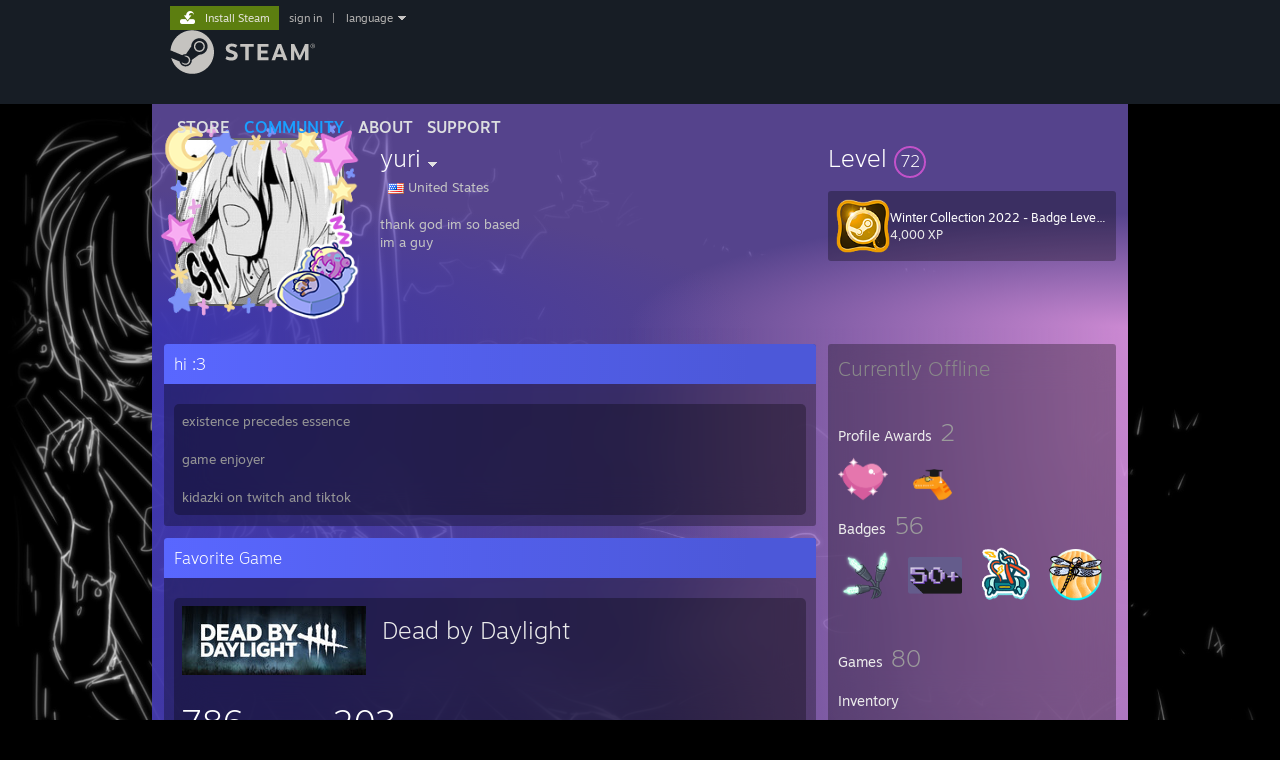

--- FILE ---
content_type: text/html; charset=UTF-8
request_url: https://steamcommunity.com/id/kidazki/
body_size: 15008
content:
<!DOCTYPE html>
<html class=" responsive DesktopUI" lang="en"  >
<head>
	<meta http-equiv="Content-Type" content="text/html; charset=UTF-8">
			<meta name="viewport" content="width=device-width,initial-scale=1">
		<meta name="theme-color" content="#171a21">
		<title>Steam Community :: yuri</title>
	<link rel="shortcut icon" href="/favicon.ico" type="image/x-icon">

	
	
	<link href="https://community.akamai.steamstatic.com/public/shared/css/motiva_sans.css?v=G517uopaUy8x&amp;l=english&amp;_cdn=akamai" rel="stylesheet" type="text/css">
<link href="https://community.akamai.steamstatic.com/public/shared/css/buttons.css?v=WgcGW2rjIiQ0&amp;l=english&amp;_cdn=akamai" rel="stylesheet" type="text/css">
<link href="https://community.akamai.steamstatic.com/public/shared/css/shared_global.css?v=ipHh1UV26fnC&amp;l=english&amp;_cdn=akamai" rel="stylesheet" type="text/css">
<link href="https://community.akamai.steamstatic.com/public/css/globalv2.css?v=YdooKT9oS9ho&amp;l=english&amp;_cdn=akamai" rel="stylesheet" type="text/css">
<link href="https://community.akamai.steamstatic.com/public/css/skin_1/modalContent.css?v=WXAusLHclDIt&amp;l=english&amp;_cdn=akamai" rel="stylesheet" type="text/css">
<link href="https://community.akamai.steamstatic.com/public/css/skin_1/profilev2.css?v=WtpuhfXe_oSO&amp;l=english&amp;_cdn=akamai" rel="stylesheet" type="text/css">
<link href="https://community.akamai.steamstatic.com/public/shared/css/motiva_sans.css?v=G517uopaUy8x&amp;l=english&amp;_cdn=akamai" rel="stylesheet" type="text/css">
<link href="https://community.akamai.steamstatic.com/public/css/promo/summer2017/stickers.css?v=rT7_CqulbQUZ&amp;l=english&amp;_cdn=akamai" rel="stylesheet" type="text/css">
<link href="https://community.akamai.steamstatic.com/public/shared/css/shared_responsive.css?v=coQhkO36KXPQ&amp;l=english&amp;_cdn=akamai" rel="stylesheet" type="text/css">
<link href="https://community.akamai.steamstatic.com/public/css/skin_1/header.css?v=CMT0GkdQa1OT&amp;l=english&amp;_cdn=akamai" rel="stylesheet" type="text/css">
<script type="text/javascript">
	var __PrototypePreserve=[];
	__PrototypePreserve[0] = Array.from;
	__PrototypePreserve[1] = Array.prototype.filter;
	__PrototypePreserve[2] = Array.prototype.flatMap;
	__PrototypePreserve[3] = Array.prototype.find;
	__PrototypePreserve[4] = Array.prototype.some;
	__PrototypePreserve[5] = Function.prototype.bind;
	__PrototypePreserve[6] = HTMLElement.prototype.scrollTo;
</script>
<script type="text/javascript" src="https://community.akamai.steamstatic.com/public/javascript/prototype-1.7.js?v=npJElBnrEO6W&amp;l=english&amp;_cdn=akamai"></script>
<script type="text/javascript">
	Array.from = __PrototypePreserve[0] || Array.from;
	Array.prototype.filter = __PrototypePreserve[1] || Array.prototype.filter;
	Array.prototype.flatMap = __PrototypePreserve[2] || Array.prototype.flatMap;
	Array.prototype.find = __PrototypePreserve[3] || Array.prototype.find;
	Array.prototype.some = __PrototypePreserve[4] || Array.prototype.some;
	Function.prototype.bind = __PrototypePreserve[5] || Function.prototype.bind;
	HTMLElement.prototype.scrollTo = __PrototypePreserve[6] || HTMLElement.prototype.scrollTo;
</script>
<script type="text/javascript">
	var __ScriptaculousPreserve=[];
	__ScriptaculousPreserve[0] = Array.from;
	__ScriptaculousPreserve[1] = Function.prototype.bind;
	__ScriptaculousPreserve[2] = HTMLElement.prototype.scrollTo;
</script>
<script type="text/javascript" src="https://community.akamai.steamstatic.com/public/javascript/scriptaculous/_combined.js?v=pbdAKOcDIgbC&amp;l=english&amp;_cdn=akamai&amp;load=effects,controls,slider,dragdrop"></script>
<script type="text/javascript">
	Array.from = __ScriptaculousPreserve[0] || Array.from;
	Function.prototype.bind = __ScriptaculousPreserve[1] || Function.prototype.bind;
	HTMLElement.prototype.scrollTo = __ScriptaculousPreserve[2] || HTMLElement.prototype.scrollTo;
delete String['__parseStyleElement'];  Prototype.Browser.WebKit = true;</script>
<script type="text/javascript">VALVE_PUBLIC_PATH = "https:\/\/community.akamai.steamstatic.com\/public\/";</script><script type="text/javascript" src="https://community.akamai.steamstatic.com/public/javascript/global.js?v=slcQm66kLsRE&amp;l=english&amp;_cdn=akamai"></script>
<script type="text/javascript" src="https://community.akamai.steamstatic.com/public/javascript/jquery-1.11.1.min.js?v=gQHVlrK4-jX-&amp;l=english&amp;_cdn=akamai"></script>
<script type="text/javascript" src="https://community.akamai.steamstatic.com/public/shared/javascript/tooltip.js?v=LZHsOVauqTrm&amp;l=english&amp;_cdn=akamai"></script>
<script type="text/javascript" src="https://community.akamai.steamstatic.com/public/shared/javascript/shared_global.js?v=rLiUhbtlZk63&amp;l=english&amp;_cdn=akamai"></script>
<script type="text/javascript" src="https://community.akamai.steamstatic.com/public/shared/javascript/auth_refresh.js?v=w6QbwI-5-j2S&amp;l=english&amp;_cdn=akamai"></script>
<script type="text/javascript">Object.seal && [ Object, Array, String, Number ].map( function( builtin ) { Object.seal( builtin.prototype ); } );</script><script type="text/javascript">$J = jQuery.noConflict();
if ( typeof JSON != 'object' || !JSON.stringify || !JSON.parse ) { document.write( "<scr" + "ipt type=\"text\/javascript\" src=\"https:\/\/community.akamai.steamstatic.com\/public\/javascript\/json2.js?v=54NKNglvGTO8&amp;l=english&amp;_cdn=akamai\"><\/script>\n" ); };
</script>
		<script type="text/javascript">
			document.addEventListener('DOMContentLoaded', function(event) {
				SetupTooltips( { tooltipCSSClass: 'community_tooltip'} );
		});
		</script><script type="text/javascript" src="https://community.akamai.steamstatic.com/public/javascript/modalContent.js?v=Ebc6wsFpyW7y&amp;l=english&amp;_cdn=akamai"></script>
<script type="text/javascript" src="https://community.akamai.steamstatic.com/public/javascript/modalv2.js?v=zBXEuexVQ0FZ&amp;l=english&amp;_cdn=akamai"></script>
<script type="text/javascript" src="https://community.akamai.steamstatic.com/public/javascript/profile.js?v=Mi3ojMiPyBxa&amp;l=english&amp;_cdn=akamai"></script>
<script type="text/javascript" src="https://community.akamai.steamstatic.com/public/javascript/promo/stickers.js?v=2F1jsJ8xmog_&amp;l=english&amp;_cdn=akamai"></script>
<script type="text/javascript" src="https://community.akamai.steamstatic.com/public/javascript/reportedcontent.js?v=-lZqrarogJr8&amp;l=english&amp;_cdn=akamai"></script>
<script type="text/javascript" src="https://community.akamai.steamstatic.com/public/javascript/webui/clientcom.js?v=KM3mHEIa2O8-&amp;l=english&amp;_cdn=akamai"></script>
<script type="text/javascript" src="https://community.akamai.steamstatic.com/public/shared/javascript/shared_responsive_adapter.js?v=e6xwLWkl6YbR&amp;l=english&amp;_cdn=akamai"></script>

						<meta name="twitter:card" content="summary">
					<meta name="Description" content="thank god im so based im a guy">
			
	<meta name="twitter:site" content="@steam" />

						<meta property="og:title" content="Steam Community :: yuri">
					<meta property="twitter:title" content="Steam Community :: yuri">
					<meta property="og:type" content="website">
					<meta property="fb:app_id" content="105386699540688">
					<meta property="og:description" content="thank god im so based im a guy">
					<meta property="twitter:description" content="thank god im so based im a guy">
			
	
			<link rel="image_src" href="https://avatars.akamai.steamstatic.com/918251e49300380c1b33208a18334846a9c89f3c_full.jpg">
		<meta property="og:image" content="https://avatars.akamai.steamstatic.com/918251e49300380c1b33208a18334846a9c89f3c_full.jpg">
		<meta name="twitter:image" content="https://avatars.akamai.steamstatic.com/918251e49300380c1b33208a18334846a9c89f3c_full.jpg" />
				
	
	
	
	
	</head>
<body class="flat_page profile_page has_profile_background GameProfileTheme responsive_page ">


<div class="responsive_page_frame with_header">
						<div role="navigation" class="responsive_page_menu_ctn mainmenu" aria-label="Mobile Menu">
				<div class="responsive_page_menu"  id="responsive_page_menu">
										<div class="mainmenu_contents">
						<div class="mainmenu_contents_items">
															<a class="menuitem" href="https://steamcommunity.com/login/home/?goto=id%2Fkidazki%2F">
									Sign in								</a>
															<a class="menuitem supernav" href="https://store.steampowered.com/" data-tooltip-type="selector" data-tooltip-content=".submenu_Store">
				Store			</a>
			<div class="submenu_Store" style="display: none;" data-submenuid="Store">
														<a class="submenuitem" href="https://store.steampowered.com/">
						Home											</a>
														<a class="submenuitem" href="https://store.steampowered.com/explore/">
						Discovery Queue											</a>
														<a class="submenuitem" href="https://steamcommunity.com/my/wishlist/">
						Wishlist											</a>
														<a class="submenuitem" href="https://store.steampowered.com/points/shop/">
						Points Shop											</a>
														<a class="submenuitem" href="https://store.steampowered.com/news/">
						News											</a>
														<a class="submenuitem" href="https://store.steampowered.com/stats/">
						Charts											</a>
							</div>
										<a class="menuitem supernav supernav_active" href="https://steamcommunity.com/" data-tooltip-type="selector" data-tooltip-content=".submenu_Community">
				Community			</a>
			<div class="submenu_Community" style="display: none;" data-submenuid="Community">
														<a class="submenuitem" href="https://steamcommunity.com/">
						Home											</a>
														<a class="submenuitem" href="https://steamcommunity.com/discussions/">
						Discussions											</a>
														<a class="submenuitem" href="https://steamcommunity.com/workshop/">
						Workshop											</a>
														<a class="submenuitem" href="https://steamcommunity.com/market/">
						Market											</a>
														<a class="submenuitem" href="https://steamcommunity.com/?subsection=broadcasts">
						Broadcasts											</a>
							</div>
										<a class="menuitem " href="https://store.steampowered.com/about/">
				About			</a>
										<a class="menuitem " href="https://help.steampowered.com/en/">
				Support			</a>
			
							<div class="minor_menu_items">
																								<div class="menuitem change_language_action">
									Change language								</div>
																																	<a class="menuitem" href="https://store.steampowered.com/mobile" target="_blank" rel="noreferrer">Get the Steam Mobile App</a>
																									<div class="menuitem" role="link" onclick="Responsive_RequestDesktopView();">
										View desktop website									</div>
															</div>
						</div>
						<div class="mainmenu_footer_spacer  "></div>
						<div class="mainmenu_footer">
															<div class="mainmenu_footer_logo"><img src="https://community.akamai.steamstatic.com/public/shared/images/responsive/footerLogo_valve_new.png"></div>
								© Valve Corporation. All rights reserved. All trademarks are property of their respective owners in the US and other countries.								<span class="mainmenu_valve_links">
									<a href="https://store.steampowered.com/privacy_agreement/" target="_blank">Privacy Policy</a>
									&nbsp;| &nbsp;<a href="http://www.valvesoftware.com/legal.htm" target="_blank">Legal</a>
									&nbsp;| &nbsp;<a href="https://help.steampowered.com/faqs/view/10BB-D27A-6378-4436" target="_blank">Accessibility</a>
									&nbsp;| &nbsp;<a href="https://store.steampowered.com/subscriber_agreement/" target="_blank">Steam Subscriber Agreement</a>
									&nbsp;| &nbsp;<a href="https://store.steampowered.com/steam_refunds/" target="_blank">Refunds</a>
									&nbsp;| &nbsp;<a href="https://store.steampowered.com/account/cookiepreferences/" target="_blank">Cookies</a>
								</span>
													</div>
					</div>
									</div>
			</div>
		
		<div class="responsive_local_menu_tab"></div>

		<div class="responsive_page_menu_ctn localmenu">
			<div class="responsive_page_menu"  id="responsive_page_local_menu" data-panel="{&quot;onOptionsActionDescription&quot;:&quot;#filter_toggle&quot;,&quot;onOptionsButton&quot;:&quot;Responsive_ToggleLocalMenu()&quot;,&quot;onCancelButton&quot;:&quot;Responsive_ToggleLocalMenu()&quot;}">
				<div class="localmenu_content" data-panel="{&quot;maintainY&quot;:true,&quot;bFocusRingRoot&quot;:true,&quot;flow-children&quot;:&quot;column&quot;}">
				</div>
			</div>
		</div>



					<div class="responsive_header">
				<div class="responsive_header_content">
					<div id="responsive_menu_logo">
						<img src="https://community.akamai.steamstatic.com/public/shared/images/responsive/header_menu_hamburger.png" height="100%">
											</div>
					<div class="responsive_header_logo">
						<a href="https://store.steampowered.com/">
															<img src="https://community.akamai.steamstatic.com/public/shared/images/responsive/header_logo.png" height="36" border="0" alt="STEAM">
													</a>
					</div>
									</div>
			</div>
		
		<div class="responsive_page_content_overlay">

		</div>

		<div class="responsive_fixonscroll_ctn nonresponsive_hidden ">
		</div>
	
	<div class="responsive_page_content">

		<div role="banner" id="global_header" data-panel="{&quot;flow-children&quot;:&quot;row&quot;}">
	<div class="content">
		<div class="logo">
			<span id="logo_holder">
									<a href="https://store.steampowered.com/" aria-label="Link to the Steam Homepage">
						<img src="https://community.akamai.steamstatic.com/public/shared/images/header/logo_steam.svg?t=962016" width="176" height="44" alt="Link to the Steam Homepage">
					</a>
							</span>
		</div>

			<div role="navigation" class="supernav_container" aria-label="Global Menu">
								<a class="menuitem supernav" href="https://store.steampowered.com/" data-tooltip-type="selector" data-tooltip-content=".submenu_Store">
				STORE			</a>
			<div class="submenu_Store" style="display: none;" data-submenuid="Store">
														<a class="submenuitem" href="https://store.steampowered.com/">
						Home											</a>
														<a class="submenuitem" href="https://store.steampowered.com/explore/">
						Discovery Queue											</a>
														<a class="submenuitem" href="https://steamcommunity.com/my/wishlist/">
						Wishlist											</a>
														<a class="submenuitem" href="https://store.steampowered.com/points/shop/">
						Points Shop											</a>
														<a class="submenuitem" href="https://store.steampowered.com/news/">
						News											</a>
														<a class="submenuitem" href="https://store.steampowered.com/stats/">
						Charts											</a>
							</div>
										<a class="menuitem supernav supernav_active" href="https://steamcommunity.com/" data-tooltip-type="selector" data-tooltip-content=".submenu_Community">
				COMMUNITY			</a>
			<div class="submenu_Community" style="display: none;" data-submenuid="Community">
														<a class="submenuitem" href="https://steamcommunity.com/">
						Home											</a>
														<a class="submenuitem" href="https://steamcommunity.com/discussions/">
						Discussions											</a>
														<a class="submenuitem" href="https://steamcommunity.com/workshop/">
						Workshop											</a>
														<a class="submenuitem" href="https://steamcommunity.com/market/">
						Market											</a>
														<a class="submenuitem" href="https://steamcommunity.com/?subsection=broadcasts">
						Broadcasts											</a>
							</div>
										<a class="menuitem " href="https://store.steampowered.com/about/">
				About			</a>
										<a class="menuitem " href="https://help.steampowered.com/en/">
				SUPPORT			</a>
				</div>
	<script type="text/javascript">
		jQuery(function($) {
			$('#global_header .supernav').v_tooltip({'location':'bottom', 'destroyWhenDone': false, 'tooltipClass': 'supernav_content', 'offsetY':-6, 'offsetX': 1, 'horizontalSnap': 4, 'tooltipParent': '#global_header .supernav_container', 'correctForScreenSize': false});
		});
	</script>

		<div id="global_actions">
			<div role="navigation" id="global_action_menu" aria-label="Account Menu">
									<a class="header_installsteam_btn header_installsteam_btn_green" href="https://store.steampowered.com/about/">
						<div class="header_installsteam_btn_content">
							Install Steam						</div>
					</a>
				
				
									<a class="global_action_link" href="https://steamcommunity.com/login/home/?goto=id%2Fkidazki%2F">sign in</a>
											&nbsp;|&nbsp;
						<span class="pulldown global_action_link" id="language_pulldown" onclick="ShowMenu( this, 'language_dropdown', 'right' );">language</span>
						<div class="popup_block_new" id="language_dropdown" style="display: none;">
							<div class="popup_body popup_menu">
																																					<a class="popup_menu_item tight" href="?l=schinese" onclick="ChangeLanguage( 'schinese' ); return false;">简体中文 (Simplified Chinese)</a>
																													<a class="popup_menu_item tight" href="?l=tchinese" onclick="ChangeLanguage( 'tchinese' ); return false;">繁體中文 (Traditional Chinese)</a>
																													<a class="popup_menu_item tight" href="?l=japanese" onclick="ChangeLanguage( 'japanese' ); return false;">日本語 (Japanese)</a>
																													<a class="popup_menu_item tight" href="?l=koreana" onclick="ChangeLanguage( 'koreana' ); return false;">한국어 (Korean)</a>
																													<a class="popup_menu_item tight" href="?l=thai" onclick="ChangeLanguage( 'thai' ); return false;">ไทย (Thai)</a>
																													<a class="popup_menu_item tight" href="?l=bulgarian" onclick="ChangeLanguage( 'bulgarian' ); return false;">Български (Bulgarian)</a>
																													<a class="popup_menu_item tight" href="?l=czech" onclick="ChangeLanguage( 'czech' ); return false;">Čeština (Czech)</a>
																													<a class="popup_menu_item tight" href="?l=danish" onclick="ChangeLanguage( 'danish' ); return false;">Dansk (Danish)</a>
																													<a class="popup_menu_item tight" href="?l=german" onclick="ChangeLanguage( 'german' ); return false;">Deutsch (German)</a>
																																							<a class="popup_menu_item tight" href="?l=spanish" onclick="ChangeLanguage( 'spanish' ); return false;">Español - España (Spanish - Spain)</a>
																													<a class="popup_menu_item tight" href="?l=latam" onclick="ChangeLanguage( 'latam' ); return false;">Español - Latinoamérica (Spanish - Latin America)</a>
																													<a class="popup_menu_item tight" href="?l=greek" onclick="ChangeLanguage( 'greek' ); return false;">Ελληνικά (Greek)</a>
																													<a class="popup_menu_item tight" href="?l=french" onclick="ChangeLanguage( 'french' ); return false;">Français (French)</a>
																													<a class="popup_menu_item tight" href="?l=italian" onclick="ChangeLanguage( 'italian' ); return false;">Italiano (Italian)</a>
																													<a class="popup_menu_item tight" href="?l=indonesian" onclick="ChangeLanguage( 'indonesian' ); return false;">Bahasa Indonesia (Indonesian)</a>
																													<a class="popup_menu_item tight" href="?l=hungarian" onclick="ChangeLanguage( 'hungarian' ); return false;">Magyar (Hungarian)</a>
																													<a class="popup_menu_item tight" href="?l=dutch" onclick="ChangeLanguage( 'dutch' ); return false;">Nederlands (Dutch)</a>
																													<a class="popup_menu_item tight" href="?l=norwegian" onclick="ChangeLanguage( 'norwegian' ); return false;">Norsk (Norwegian)</a>
																													<a class="popup_menu_item tight" href="?l=polish" onclick="ChangeLanguage( 'polish' ); return false;">Polski (Polish)</a>
																													<a class="popup_menu_item tight" href="?l=portuguese" onclick="ChangeLanguage( 'portuguese' ); return false;">Português (Portuguese - Portugal)</a>
																													<a class="popup_menu_item tight" href="?l=brazilian" onclick="ChangeLanguage( 'brazilian' ); return false;">Português - Brasil (Portuguese - Brazil)</a>
																													<a class="popup_menu_item tight" href="?l=romanian" onclick="ChangeLanguage( 'romanian' ); return false;">Română (Romanian)</a>
																													<a class="popup_menu_item tight" href="?l=russian" onclick="ChangeLanguage( 'russian' ); return false;">Русский (Russian)</a>
																													<a class="popup_menu_item tight" href="?l=finnish" onclick="ChangeLanguage( 'finnish' ); return false;">Suomi (Finnish)</a>
																													<a class="popup_menu_item tight" href="?l=swedish" onclick="ChangeLanguage( 'swedish' ); return false;">Svenska (Swedish)</a>
																													<a class="popup_menu_item tight" href="?l=turkish" onclick="ChangeLanguage( 'turkish' ); return false;">Türkçe (Turkish)</a>
																													<a class="popup_menu_item tight" href="?l=vietnamese" onclick="ChangeLanguage( 'vietnamese' ); return false;">Tiếng Việt (Vietnamese)</a>
																													<a class="popup_menu_item tight" href="?l=ukrainian" onclick="ChangeLanguage( 'ukrainian' ); return false;">Українська (Ukrainian)</a>
																									<a class="popup_menu_item tight" href="https://www.valvesoftware.com/en/contact?contact-person=Translation%20Team%20Feedback" target="_blank">Report a translation problem</a>
							</div>
						</div>
												</div>
					</div>
			</div>
</div>
<script type="text/javascript">
	g_sessionID = "c43cc95a3c9b3c341cbac403";
	g_steamID = false;
	g_strLanguage = "english";
	g_SNR = '2_100300_profile_';
	g_bAllowAppImpressions = true;
		g_ContentDescriptorPreferences = [1,3,4];

	

	// We always want to have the timezone cookie set for PHP to use
	setTimezoneCookies();

	$J( function() {

		InitMiniprofileHovers(( 'https%3A%2F%2Fsteamcommunity.com' ));
		InitEmoticonHovers();
		ApplyAdultContentPreferences();
	});

	$J( function() { InitEconomyHovers( "https:\/\/community.akamai.steamstatic.com\/public\/css\/skin_1\/economy.css?v=y0DEvVieJ9Nb&l=english&_cdn=akamai", "https:\/\/community.akamai.steamstatic.com\/public\/javascript\/economy_common.js?v=3TZBCEPvtfTo&l=english&_cdn=akamai", "https:\/\/community.akamai.steamstatic.com\/public\/javascript\/economy.js?v=_pv7sVx2xKzw&l=english&_cdn=akamai" );});</script>
	<div id="webui_config" style="display: none;"
		 data-config="{&quot;EUNIVERSE&quot;:1,&quot;WEB_UNIVERSE&quot;:&quot;public&quot;,&quot;LANGUAGE&quot;:&quot;english&quot;,&quot;COUNTRY&quot;:&quot;US&quot;,&quot;MEDIA_CDN_COMMUNITY_URL&quot;:&quot;https:\/\/cdn.akamai.steamstatic.com\/steamcommunity\/public\/&quot;,&quot;MEDIA_CDN_URL&quot;:&quot;https:\/\/cdn.akamai.steamstatic.com\/&quot;,&quot;VIDEO_CDN_URL&quot;:&quot;https:\/\/video.akamai.steamstatic.com\/&quot;,&quot;COMMUNITY_CDN_URL&quot;:&quot;https:\/\/community.akamai.steamstatic.com\/&quot;,&quot;COMMUNITY_CDN_ASSET_URL&quot;:&quot;https:\/\/cdn.akamai.steamstatic.com\/steamcommunity\/public\/assets\/&quot;,&quot;STORE_CDN_URL&quot;:&quot;https:\/\/store.akamai.steamstatic.com\/&quot;,&quot;PUBLIC_SHARED_URL&quot;:&quot;https:\/\/community.akamai.steamstatic.com\/public\/shared\/&quot;,&quot;COMMUNITY_BASE_URL&quot;:&quot;https:\/\/steamcommunity.com\/&quot;,&quot;CHAT_BASE_URL&quot;:&quot;https:\/\/steamcommunity.com\/&quot;,&quot;STORE_BASE_URL&quot;:&quot;https:\/\/store.steampowered.com\/&quot;,&quot;STORE_CHECKOUT_BASE_URL&quot;:&quot;https:\/\/checkout.steampowered.com\/&quot;,&quot;IMG_URL&quot;:&quot;https:\/\/community.akamai.steamstatic.com\/public\/images\/&quot;,&quot;STEAMTV_BASE_URL&quot;:&quot;https:\/\/steam.tv\/&quot;,&quot;HELP_BASE_URL&quot;:&quot;https:\/\/help.steampowered.com\/&quot;,&quot;PARTNER_BASE_URL&quot;:&quot;https:\/\/partner.steamgames.com\/&quot;,&quot;STATS_BASE_URL&quot;:&quot;https:\/\/partner.steampowered.com\/&quot;,&quot;INTERNAL_STATS_BASE_URL&quot;:&quot;https:\/\/steamstats.valve.org\/&quot;,&quot;IN_CLIENT&quot;:false,&quot;USE_POPUPS&quot;:false,&quot;STORE_ICON_BASE_URL&quot;:&quot;https:\/\/shared.akamai.steamstatic.com\/store_item_assets\/steam\/apps\/&quot;,&quot;STORE_ITEM_BASE_URL&quot;:&quot;https:\/\/shared.akamai.steamstatic.com\/store_item_assets\/&quot;,&quot;WEBAPI_BASE_URL&quot;:&quot;https:\/\/api.steampowered.com\/&quot;,&quot;TOKEN_URL&quot;:&quot;https:\/\/steamcommunity.com\/chat\/clientjstoken&quot;,&quot;BUILD_TIMESTAMP&quot;:1769809577,&quot;PAGE_TIMESTAMP&quot;:1769877890,&quot;IN_TENFOOT&quot;:false,&quot;IN_GAMEPADUI&quot;:false,&quot;IN_CHROMEOS&quot;:false,&quot;IN_MOBILE_WEBVIEW&quot;:false,&quot;PLATFORM&quot;:&quot;macos&quot;,&quot;BASE_URL_STORE_CDN_ASSETS&quot;:&quot;https:\/\/cdn.akamai.steamstatic.com\/store\/&quot;,&quot;EREALM&quot;:1,&quot;LOGIN_BASE_URL&quot;:&quot;https:\/\/login.steampowered.com\/&quot;,&quot;AVATAR_BASE_URL&quot;:&quot;https:\/\/avatars.akamai.steamstatic.com\/&quot;,&quot;FROM_WEB&quot;:true,&quot;WEBSITE_ID&quot;:&quot;Community&quot;,&quot;BASE_URL_SHARED_CDN&quot;:&quot;https:\/\/shared.akamai.steamstatic.com\/&quot;,&quot;CLAN_CDN_ASSET_URL&quot;:&quot;https:\/\/clan.akamai.steamstatic.com\/&quot;,&quot;COMMUNITY_ASSETS_BASE_URL&quot;:&quot;https:\/\/shared.akamai.steamstatic.com\/community_assets\/&quot;,&quot;SNR&quot;:&quot;2_100300_profile_&quot;}"
		 data-userinfo="{&quot;logged_in&quot;:false,&quot;country_code&quot;:&quot;US&quot;,&quot;excluded_content_descriptors&quot;:[1,3,4]}">
	</div>
<div id="application_config" style="display: none;"  data-config="{&quot;EUNIVERSE&quot;:1,&quot;WEB_UNIVERSE&quot;:&quot;public&quot;,&quot;LANGUAGE&quot;:&quot;english&quot;,&quot;COUNTRY&quot;:&quot;US&quot;,&quot;MEDIA_CDN_COMMUNITY_URL&quot;:&quot;https:\/\/cdn.akamai.steamstatic.com\/steamcommunity\/public\/&quot;,&quot;MEDIA_CDN_URL&quot;:&quot;https:\/\/cdn.akamai.steamstatic.com\/&quot;,&quot;VIDEO_CDN_URL&quot;:&quot;https:\/\/video.akamai.steamstatic.com\/&quot;,&quot;COMMUNITY_CDN_URL&quot;:&quot;https:\/\/community.akamai.steamstatic.com\/&quot;,&quot;COMMUNITY_CDN_ASSET_URL&quot;:&quot;https:\/\/cdn.akamai.steamstatic.com\/steamcommunity\/public\/assets\/&quot;,&quot;STORE_CDN_URL&quot;:&quot;https:\/\/store.akamai.steamstatic.com\/&quot;,&quot;PUBLIC_SHARED_URL&quot;:&quot;https:\/\/community.akamai.steamstatic.com\/public\/shared\/&quot;,&quot;COMMUNITY_BASE_URL&quot;:&quot;https:\/\/steamcommunity.com\/&quot;,&quot;CHAT_BASE_URL&quot;:&quot;https:\/\/steamcommunity.com\/&quot;,&quot;STORE_BASE_URL&quot;:&quot;https:\/\/store.steampowered.com\/&quot;,&quot;STORE_CHECKOUT_BASE_URL&quot;:&quot;https:\/\/checkout.steampowered.com\/&quot;,&quot;IMG_URL&quot;:&quot;https:\/\/community.akamai.steamstatic.com\/public\/images\/&quot;,&quot;STEAMTV_BASE_URL&quot;:&quot;https:\/\/steam.tv\/&quot;,&quot;HELP_BASE_URL&quot;:&quot;https:\/\/help.steampowered.com\/&quot;,&quot;PARTNER_BASE_URL&quot;:&quot;https:\/\/partner.steamgames.com\/&quot;,&quot;STATS_BASE_URL&quot;:&quot;https:\/\/partner.steampowered.com\/&quot;,&quot;INTERNAL_STATS_BASE_URL&quot;:&quot;https:\/\/steamstats.valve.org\/&quot;,&quot;IN_CLIENT&quot;:false,&quot;USE_POPUPS&quot;:false,&quot;STORE_ICON_BASE_URL&quot;:&quot;https:\/\/shared.akamai.steamstatic.com\/store_item_assets\/steam\/apps\/&quot;,&quot;STORE_ITEM_BASE_URL&quot;:&quot;https:\/\/shared.akamai.steamstatic.com\/store_item_assets\/&quot;,&quot;WEBAPI_BASE_URL&quot;:&quot;https:\/\/api.steampowered.com\/&quot;,&quot;TOKEN_URL&quot;:&quot;https:\/\/steamcommunity.com\/chat\/clientjstoken&quot;,&quot;BUILD_TIMESTAMP&quot;:1769809577,&quot;PAGE_TIMESTAMP&quot;:1769877890,&quot;IN_TENFOOT&quot;:false,&quot;IN_GAMEPADUI&quot;:false,&quot;IN_CHROMEOS&quot;:false,&quot;IN_MOBILE_WEBVIEW&quot;:false,&quot;PLATFORM&quot;:&quot;macos&quot;,&quot;BASE_URL_STORE_CDN_ASSETS&quot;:&quot;https:\/\/cdn.akamai.steamstatic.com\/store\/&quot;,&quot;EREALM&quot;:1,&quot;LOGIN_BASE_URL&quot;:&quot;https:\/\/login.steampowered.com\/&quot;,&quot;AVATAR_BASE_URL&quot;:&quot;https:\/\/avatars.akamai.steamstatic.com\/&quot;,&quot;FROM_WEB&quot;:true,&quot;WEBSITE_ID&quot;:&quot;Community&quot;,&quot;BASE_URL_SHARED_CDN&quot;:&quot;https:\/\/shared.akamai.steamstatic.com\/&quot;,&quot;CLAN_CDN_ASSET_URL&quot;:&quot;https:\/\/clan.akamai.steamstatic.com\/&quot;,&quot;COMMUNITY_ASSETS_BASE_URL&quot;:&quot;https:\/\/shared.akamai.steamstatic.com\/community_assets\/&quot;,&quot;SNR&quot;:&quot;2_100300_profile_&quot;}" data-userinfo="{&quot;logged_in&quot;:false,&quot;country_code&quot;:&quot;US&quot;,&quot;excluded_content_descriptors&quot;:[1,3,4]}" data-community="[]" data-loyaltystore="{&quot;webapi_token&quot;:&quot;&quot;}" data-steam_notifications="null"></div><link href="https://community.akamai.steamstatic.com/public/css/applications/community/main.css?v=lUDT0YSE7Ra7&amp;l=english&amp;_cdn=akamai" rel="stylesheet" type="text/css">
<script type="text/javascript" src="https://community.akamai.steamstatic.com/public/javascript/applications/community/manifest.js?v=7Y0dT8jBTagm&amp;l=english&amp;_cdn=akamai"></script>
<script type="text/javascript" src="https://community.akamai.steamstatic.com/public/javascript/applications/community/libraries~b28b7af69.js?v=otJTfeJA4u84&amp;l=english&amp;_cdn=akamai"></script>
<script type="text/javascript" src="https://community.akamai.steamstatic.com/public/javascript/applications/community/main.js?v=2HIgI_OW7hjW&amp;l=english&amp;_cdn=akamai"></script>
<div  data-featuretarget="profile-rewards"></div>	<div id="application_root"></div>

		<div role="main" class="responsive_page_template_content" id="responsive_page_template_content" data-panel="{&quot;autoFocus&quot;:true}" >

				<script type="text/javascript">
		g_rgProfileData = {"url":"https:\/\/steamcommunity.com\/id\/kidazki\/","steamid":"76561199095702410","personaname":"yuri","summary":"thank god im so based<br>im a guy"};
		const g_bViewingOwnProfile = 0;
		$J( function() {
			window.Responsive_ReparentItemsInResponsiveMode && Responsive_ReparentItemsInResponsiveMode( '.responsive_groupfriends_element', $J('#responsive_groupfriends_element_ctn') );
			
			
			SetupAnimateOnHoverImages();
		});
	</script>

	<style>
        body.GameProfileTheme {
            --gradient-right: rgba(233, 154, 227, 0.8);
            --gradient-left: rgba(60, 53, 172, 1);
            --gradient-background: rgba(142, 112, 233, 0.6);
            --gradient-background-right: rgba(233, 154, 227, 0.8);
            --gradient-background-left: rgba(60, 53, 172, 1);
            --color-showcase-header: rgba(76, 88, 217, 1);
            --gradient-showcase-header-left:  rgba(89, 103, 255, 1);
            --btn-background:rgba(0, 0, 0, .2);
            --btn-background-hover:rgb(255, 255, 255, .1);
            --btn-outline:rgb(255, 255, 255, .1);
        }
	</style>


<div class="no_header profile_page has_profile_background  full_width_background"
	 style="background-image: url( 'https://shared.akamai.steamstatic.com/community_assets/images/items/831660/7366fe21fe91ae7f587a204c6042abcd0925d7e9.jpg' );">

	
	


<div class="profile_header_bg">

	<div class="profile_header_bg_texture">
		
		<div class="profile_header">

			
						
			<div class="profile_header_content" data-panel="{&quot;flow-children&quot;:&quot;row&quot;}" >

				
				<div class="playerAvatar profile_header_size offline" data-miniprofile="1135436682">
										<div class="playerAvatarAutoSizeInner">
													<div class="profile_avatar_frame">
					<picture>
						<source media="(prefers-reduced-motion: reduce)" srcset="https://shared.akamai.steamstatic.com/community_assets/images/items/2861720/e3747b76d84b07aebcda3042fa8f211198423a62.png"></source>
						<source srcset="https://shared.akamai.steamstatic.com/community_assets/images/items/2861720/410eecdbc6f2505e98863ab4200ca454032b40a2.png"></source>
						<img src="https://shared.akamai.steamstatic.com/community_assets/images/items/2861720/410eecdbc6f2505e98863ab4200ca454032b40a2.png">
					</picture>
				</div>
														<picture>
				<source media="(prefers-reduced-motion: reduce)" srcset="https://avatars.akamai.steamstatic.com/918251e49300380c1b33208a18334846a9c89f3c_full.jpg"></source>
				<img srcset="https://avatars.akamai.steamstatic.com/918251e49300380c1b33208a18334846a9c89f3c_full.jpg" >
			</picture>
							</div>
				</div>

				<div class="profile_header_centered_col">
					<div class="profile_header_centered_persona">
						<div class="persona_name" style="font-size: 24px;">
							<span class="actual_persona_name">yuri</span>
																						<span class="namehistory_link" onclick="ShowAliasPopup( this );">
								<img id="getnamehistory_arrow" src="https://community.akamai.steamstatic.com/public/images/skin_1/arrowDn9x5.gif" width="9" height="5" border="0">
							</span>
														<div id="NamePopup" class="popup_block_new" style="display: none;">
								<div class="popup_body popup_menu">
									<div>This user has also played as:</div>
									<div id="NamePopupAliases">

									</div>
									<div style="display:none" id="NamePopupClearAliases">
																			</div>
									<div style="clear:both"></div>
								</div>
							</div>
						</div>
													<div class="header_real_name ellipsis">
								<bdi></bdi>
																	<div class="header_location">
																					<img class="profile_flag" src="https://community.akamai.steamstatic.com/public/images/countryflags/us.gif">
																				United States									</div>
															</div>
											</div>
						<div class="profile_header_summary desktop">
						<div class="profile_summary">
					thank god im so based<br>im a guy				</div>
				<div class="profile_summary_footer">
					<span data-panel="{&quot;focusable&quot;:true,&quot;clickOnActivate&quot;:true}" role="button" class="whiteLink" class="whiteLink">View more info</span>
				</div>
						</div>
				</div>

					<div class="profile_header_summary mobile">
						<div class="profile_summary">
					thank god im so based<br>im a guy				</div>
				<div class="profile_summary_footer">
					<span data-panel="{&quot;focusable&quot;:true,&quot;clickOnActivate&quot;:true}" role="button" class="whiteLink" class="whiteLink">View more info</span>
				</div>
						</div>

				<div class="profile_header_badgeinfo" data-panel="{&quot;flow-children&quot;:&quot;column&quot;}" >
											<div class="profile_header_badgeinfo_badge_area">
															<a data-panel="{&quot;focusable&quot;:true,&quot;clickOnActivate&quot;:true}" role="button" class="persona_level_btn" href="https://steamcommunity.com/id/kidazki/badges">
														<div class="persona_name persona_level">Level <div class="friendPlayerLevel lvl_70"><span class="friendPlayerLevelNum">72</span></div></div>
															</a>
															<div class="profile_header_badge">
																			<a href="https://steamcommunity.com/id/kidazki/gamecards/2243810" class="favorite_badge">
											<div class="favorite_badge_icon" data-tooltip-html="Winter Collection 2022 - Badge Level 40<br>
Level 40 Winter Collection - 2022 Badge">
												<img src="https://cdn.akamai.steamstatic.com/steamcommunity/public/images/items/2243810/c5d4a022b51bbddad5d548ab3b8eaad89b4188a8.png" class="badge_icon small">
											</div>
											<div class="favorite_badge_description">
												<div class="name ellipsis">Winter Collection 2022 - Badge Level 40</div>
												<div class="xp">4,000 XP</div>
											</div>
										</a>
																	</div>
													</div>
										<div class="profile_header_actions">
											</div>
				</div>
			</div>
		</div>
		<script type="text/javascript"> $J( function() { InitProfileSummary( g_rgProfileData['summary'] ); } ); </script>
	</div>
</div>

	<div class="profile_content has_profile_background">
		<div class="profile_content_inner">
			
			

			
			


			<div class="profile_rightcol">
				<div class="responsive_status_info">
						<div class="profile_in_game persona offline">
					<div class="profile_in_game_header">Currently Offline</div>
					</div>
									</div>

				<div class="responsive_count_link_area">
					
					
					<div data-panel="{&quot;maintainX&quot;:true,&quot;bFocusRingRoot&quot;:true,&quot;flow-children&quot;:&quot;row&quot;}" class="profile_awards">
						<div class="profile_count_link_preview_ctn" data-panel="{&quot;focusable&quot;:true,&quot;clickOnActivate&quot;:true}" role="button" >
																<div data-panel="{&quot;focusable&quot;:true,&quot;clickOnActivate&quot;:true}" role="button" class="profile_count_link ellipsis" >
						<a href="https://steamcommunity.com/id/kidazki/awards/">
							<span class="count_link_label">Profile Awards</span>&nbsp;
							<span class="profile_count_link_total">
																	2															</span>
						</a>
					</div>
														<div class="profile_count_link_preview">
																									<div class="profile_badges_badge " data-tooltip-html="This user's profile has been given the 'Heartwarming' award 2 times">
										<a href="javascript:AddProfileAward( 0, 'https://steamcommunity.com/login/home/?goto=https%3A%2F%2Fsteamcommunity.com%2Fid%2Fkidazki%2F%3FinsideModal%3D0', '76561199095702410', 2 )">
											<img src="https://store.akamai.steamstatic.com/public/images/loyalty/reactions/still/2.png?v=5" class="award_icon small" data-animate-on-hover-src="https://store.akamai.steamstatic.com/public/images/loyalty/reactions/animated/2.png?v=5">
										</a>
									</div>
																										<div class="profile_badges_badge " data-tooltip-html="This user's profile has been given the 'Clever' award">
										<a href="javascript:AddProfileAward( 0, 'https://steamcommunity.com/login/home/?goto=https%3A%2F%2Fsteamcommunity.com%2Fid%2Fkidazki%2F%3FinsideModal%3D0', '76561199095702410', 13 )">
											<img src="https://store.akamai.steamstatic.com/public/images/loyalty/reactions/still/13.png?v=5" class="award_icon small" data-animate-on-hover-src="https://store.akamai.steamstatic.com/public/images/loyalty/reactions/animated/13.png?v=5">
										</a>
									</div>
																									<div style="clear: left;"></div>
							</div>
						</div>
					</div>
					
					<div data-panel="{&quot;maintainX&quot;:true,&quot;bFocusRingRoot&quot;:true,&quot;flow-children&quot;:&quot;row&quot;}" class="profile_badges">
						<div class="profile_count_link_preview_ctn" data-panel="{&quot;focusable&quot;:true,&quot;clickOnActivate&quot;:true}" role="button" >
																<div data-panel="{&quot;focusable&quot;:true,&quot;clickOnActivate&quot;:true}" role="button" class="profile_count_link ellipsis" >
						<a href="https://steamcommunity.com/id/kidazki/badges/">
							<span class="count_link_label">Badges</span>&nbsp;
							<span class="profile_count_link_total">
																	56															</span>
						</a>
					</div>
														<div class="profile_count_link_preview">
																									<div class="profile_badges_badge "  data-tooltip-html="Winter Collection - 2025 - Level 20&lt;br&gt;
Level 20 Winter Collection - 2025 Badge" >
										<a href="https://steamcommunity.com/id/kidazki/gamecards/4228010">
											<img src="https://cdn.akamai.steamstatic.com/steamcommunity/public/images/items/4228010/11fe543c2886fc3c70e0961d949646483dda2184.png" class="badge_icon small">
										</a>
									</div>
																										<div class="profile_badges_badge "  data-tooltip-html="Collection Agent&lt;br&gt;
80 games owned" >
										<a href="https://steamcommunity.com/id/kidazki/badges/13">
											<img src="https://community.akamai.steamstatic.com/public/images/badges/13_gamecollector/50_80.png?v=4" class="badge_icon small">
										</a>
									</div>
																										<div class="profile_badges_badge "  data-tooltip-html="&lt;br&gt;
Level 3 Winter Sale 2025 Badge" >
										<a href="https://steamcommunity.com/id/kidazki/gamecards/3558940">
											<img src="https://cdn.akamai.steamstatic.com/steamcommunity/public/images/items/3558940/501e708708c2083372b14f61ff3d61e38c0a4017.png" class="badge_icon small">
										</a>
									</div>
																										<div class="profile_badges_badge last"  data-tooltip-html="Summer Collection - 2025 - Level 21&lt;br&gt;
Level 21 Summer Collection - 2025 Badge" >
										<a href="https://steamcommunity.com/id/kidazki/gamecards/3812610">
											<img src="https://cdn.akamai.steamstatic.com/steamcommunity/public/images/items/3812610/3d9ee5709a51e1c458871b4fa3389ea408682979.png" class="badge_icon small">
										</a>
									</div>
																	<div style="clear: left;"></div>
							</div>
						</div>
					</div>
					
					<div data-panel="{&quot;maintainX&quot;:true,&quot;bFocusRingRoot&quot;:true,&quot;flow-children&quot;:&quot;row&quot;}" id="responsive_groupfriends_element_ctn">
					</div>

					<div data-panel="{&quot;maintainX&quot;:true,&quot;bFocusRingRoot&quot;:true,&quot;flow-children&quot;:&quot;row&quot;}" class="profile_item_links">
															<div data-panel="{&quot;focusable&quot;:true,&quot;clickOnActivate&quot;:true}" role="button" class="profile_count_link ellipsis" >
						<a href="https://steamcommunity.com/id/kidazki/games/?tab=all">
							<span class="count_link_label">Games</span>&nbsp;
							<span class="profile_count_link_total">
																	80															</span>
						</a>
					</div>
																						<div data-panel="{&quot;focusable&quot;:true,&quot;clickOnActivate&quot;:true}" role="button" class="profile_count_link ellipsis" >
						<a href="https://steamcommunity.com/id/kidazki/inventory/">
							<span class="count_link_label">Inventory</span>&nbsp;
							<span class="profile_count_link_total">
																	&nbsp; <!-- so the line spaces like the rest -->
															</span>
						</a>
					</div>
																						<div data-panel="{&quot;focusable&quot;:true,&quot;clickOnActivate&quot;:true}" role="button" class="profile_count_link ellipsis" >
						<a href="https://steamcommunity.com/id/kidazki/screenshots/">
							<span class="count_link_label">Screenshots</span>&nbsp;
							<span class="profile_count_link_total">
																	30															</span>
						</a>
					</div>
																																																<div data-panel="{&quot;focusable&quot;:true,&quot;clickOnActivate&quot;:true}" role="button" class="profile_count_link ellipsis" >
						<a href="https://steamcommunity.com/id/kidazki/recommended/">
							<span class="count_link_label">Reviews</span>&nbsp;
							<span class="profile_count_link_total">
																	7															</span>
						</a>
					</div>
																																													<div style="clear: left;"></div>
					</div>
				</div>

									<div class="profile_group_links profile_count_link_preview_ctn responsive_groupfriends_element" data-panel="{&quot;focusable&quot;:true,&quot;clickOnActivate&quot;:true}" role="button" >
															<div data-panel="{&quot;focusable&quot;:true,&quot;clickOnActivate&quot;:true}" role="button" class="profile_count_link ellipsis" >
						<a href="https://steamcommunity.com/id/kidazki/groups/">
							<span class="count_link_label">Groups</span>&nbsp;
							<span class="profile_count_link_total">
																	11															</span>
						</a>
					</div>
																			<div class="profile_count_link_preview">
															<div class="profile_group profile_primary_group">
									<div class="profile_group_avatar">
										<a href="https://steamcommunity.com/groups/show1man">
											<img src="https://avatars.akamai.steamstatic.com/602f9d01693bfff90b2f38f18b8034307d5efb77_medium.jpg">
										</a>
									</div>
									<a class="whiteLink" href="https://steamcommunity.com/groups/show1man">
										шоуме⁧н									</a>
									<div class="profile_group_membercount">45,569 Members</div>
									<div style="clear: left;"></div>
								</div>
																															<div class="profile_group">
										<div class="profile_group_avatar">
											<a href="https://steamcommunity.com/groups/hearts">
												<img src="https://avatars.akamai.steamstatic.com/15510e5733e06bb979c044e2042c56a3683e40ab.jpg">
											</a>
										</div>
										<a class="whiteLink" href="https://steamcommunity.com/groups/hearts">
											♥										</a>
										<div class="profile_group_membercount">228,464 Members</div>
										<div style="clear: left;"></div>
									</div>
																	<div class="profile_group">
										<div class="profile_group_avatar">
											<a href="https://steamcommunity.com/groups/de_nuke">
												<img src="https://avatars.akamai.steamstatic.com/13a563fc29d0c79ba5798345126c74bf03d0f80d.jpg">
											</a>
										</div>
										<a class="whiteLink" href="https://steamcommunity.com/groups/de_nuke">
											de_nuke										</a>
										<div class="profile_group_membercount">19,949 Members</div>
										<div style="clear: left;"></div>
									</div>
																					</div>
					</div>
				
									<div class="profile_friend_links profile_count_link_preview_ctn responsive_groupfriends_element" data-panel="{&quot;focusable&quot;:true,&quot;clickOnActivate&quot;:true}" role="button" >
															<div data-panel="{&quot;focusable&quot;:true,&quot;clickOnActivate&quot;:true}" role="button" class="profile_count_link ellipsis" >
						<a href="https://steamcommunity.com/id/kidazki/friends/">
							<span class="count_link_label">Friends</span>&nbsp;
							<span class="profile_count_link_total">
																	68															</span>
						</a>
					</div>
							
						
						<div class="profile_topfriends profile_count_link_preview">
																	<div data-panel="{&quot;flow-children&quot;:&quot;column&quot;}" class="friendBlock persona online" data-miniprofile="1322544363" >
						<a class="friendBlockLinkOverlay" href="https://steamcommunity.com/id/CallMeMeshal"></a>
										<div class="friendPlayerLevel lvl_200 lvl_plus_0">
					<span class="friendPlayerLevelNum">203</span>
				</div>
												<div class="playerAvatar online">
				<img src="https://avatars.akamai.steamstatic.com/c28d4cca52d2c3ece756b69553c8227a302b91c7_medium.jpg">
			</div>
			<div class="friendBlockContent">
				MESHAL<br>
				<span class="friendSmallText">
		Online
				</span>
			</div>
		</div>
																			<div data-panel="{&quot;flow-children&quot;:&quot;column&quot;}" class="friendBlock persona online" data-miniprofile="75574106" >
						<a class="friendBlockLinkOverlay" href="https://steamcommunity.com/id/DownCameTheRain"></a>
										<div class="friendPlayerLevel lvl_100 lvl_plus_20">
					<span class="friendPlayerLevelNum">128</span>
				</div>
												<div class="playerAvatar online">
				<img src="https://avatars.akamai.steamstatic.com/2db1eed00b90481a9978c4c3d79eaf1a8b826b24_medium.jpg">
			</div>
			<div class="friendBlockContent">
				John Judgment<br>
				<span class="friendSmallText">
		Online
				</span>
			</div>
		</div>
																			<div data-panel="{&quot;flow-children&quot;:&quot;column&quot;}" class="friendBlock persona offline" data-miniprofile="1172375696" >
						<a class="friendBlockLinkOverlay" href="https://steamcommunity.com/profiles/76561199132641424"></a>
										<div class="friendPlayerLevel lvl_100 lvl_plus_10">
					<span class="friendPlayerLevelNum">111</span>
				</div>
												<div class="playerAvatar offline">
				<img src="https://avatars.akamai.steamstatic.com/9ed3a2915113b1780a0dbcafc1fb543a77d94a53_medium.jpg">
			</div>
			<div class="friendBlockContent">
				𝕊𝕥𝕒𝕪𝔸𝕨𝕒𝕪<br>
				<span class="friendSmallText">
		Offline
				</span>
			</div>
		</div>
																			<div data-panel="{&quot;flow-children&quot;:&quot;column&quot;}" class="friendBlock persona offline" data-miniprofile="66395481" >
						<a class="friendBlockLinkOverlay" href="https://steamcommunity.com/id/santi117"></a>
										<div class="friendPlayerLevel lvl_60">
					<span class="friendPlayerLevelNum">69</span>
				</div>
												<div class="playerAvatar offline">
				<img src="https://avatars.akamai.steamstatic.com/d5ff90ae073ba5e89555debf1f6db98c589e0371_medium.jpg">
			</div>
			<div class="friendBlockContent">
				Master SR.<br>
				<span class="friendSmallText">
		Offline
				</span>
			</div>
		</div>
																			<div data-panel="{&quot;flow-children&quot;:&quot;column&quot;}" class="friendBlock persona offline" data-miniprofile="1030358534" >
						<a class="friendBlockLinkOverlay" href="https://steamcommunity.com/profiles/76561198990624262"></a>
										<div class="friendPlayerLevel lvl_60">
					<span class="friendPlayerLevelNum">60</span>
				</div>
												<div class="playerAvatar offline">
				<img src="https://avatars.akamai.steamstatic.com/8b4db449e329814714a1d8325e93466218f28de2_medium.jpg">
			</div>
			<div class="friendBlockContent">
				Frogi.<br>
				<span class="friendSmallText">
		Offline
				</span>
			</div>
		</div>
																			<div data-panel="{&quot;flow-children&quot;:&quot;column&quot;}" class="friendBlock persona offline" data-miniprofile="298634531" >
						<a class="friendBlockLinkOverlay" href="https://steamcommunity.com/profiles/76561198258900259"></a>
										<div class="friendPlayerLevel lvl_50">
					<span class="friendPlayerLevelNum">58</span>
				</div>
												<div class="playerAvatar offline">
				<img src="https://avatars.akamai.steamstatic.com/e356901db4a707b262e9d141b0b4fd569aa928c6_medium.jpg">
			</div>
			<div class="friendBlockContent">
				Laughtologist<br>
				<span class="friendSmallText">
		Offline
				</span>
			</div>
		</div>
															</div>
					</div>
				
			</div>


			<div class="profile_leftcol">

									<div class="profile_customization_area">
												
<div data-panel="{&quot;type&quot;:&quot;PanelGroup&quot;}" class="profile_customization">
	
			<div class="profile_customization_header ellipsis">
			 hi :3		</div>
		<div class="profile_customization_block">
		<div class="customtext_showcase">
			<div class="showcase_content_bg showcase_notes">
									existence precedes essence<br><br>game enjoyer<br><br>kidazki on twitch and tiktok							</div>
		</div>
	</div>
</div>
<div data-panel="{&quot;type&quot;:&quot;PanelGroup&quot;}" class="profile_customization">
		<div class="profile_customization_header">
		Favorite Game	</div>
	<div class="profile_customization_block">
		<div class="favoritegame_showcase">
			<div class="showcase_content_bg">
				<div class="favoritegame_showcase_game showcase_slot ">
															<div class="favorite_game_cap ">
						<a href="https://steamcommunity.com/app/381210">
							<img class="game_capsule" src="https://shared.akamai.steamstatic.com/store_item_assets/steam/apps/381210/capsule_184x69.jpg?t=1769630637">
						</a>
					</div>
					<div class="showcase_item_detail_title">
						<a class="whiteLink" href="https://steamcommunity.com/app/381210">
							Dead by Daylight						</a>
					</div>

									</div>
									<div class="showcase_stats_row">
													<div class="showcase_stat">
								<div class="value">786</div>
								<div class="label">Hours played</div>
							</div>
																			<div class="showcase_stat">
								<div class="value">203</div>
								<div class="label">Achievements</div>
							</div>
												<div style="clear: left;"></div>
					</div>
							</div>

				<div class="game_info_stats">
					<div class="game_info_achievements_only_ctn">
													<div class="game_info_achievements">
						<div class="game_info_achievements_summary_area">
							<span class="game_info_achievement_summary">
								<a class="whiteLink" href="https://steamcommunity.com/id/kidazki/stats/381210/achievements/">Achievement Progress</a>
								&nbsp; <span class="ellipsis">203 of 294</span>
							</span>
							<div class="achievement_progress_bar_ctn">
																	<div class="progress_bar" style="width: 69%;">

									</div>
															</div>
						</div>
						<div class="achievement_icons">
																						<div class="game_info_achievement"  data-tooltip-text="Adept Dustin" >
									<a href="https://steamcommunity.com/id/kidazki/stats/381210/achievements/">
										<img src="https://cdn.akamai.steamstatic.com/steamcommunity/public/images/apps/381210/e9cb1d07b4dbd7aca37fc89ccffd47fbe4322d56.jpg">
									</a>
								</div>
															<div class="game_info_achievement"  data-tooltip-text="Terror of LV-426" >
									<a href="https://steamcommunity.com/id/kidazki/stats/381210/achievements/">
										<img src="https://cdn.akamai.steamstatic.com/steamcommunity/public/images/apps/381210/a2d15759849c36c0a5f186f84e1337a60a1bd417.jpg">
									</a>
								</div>
															<div class="game_info_achievement"  data-tooltip-text="Adept Jill" >
									<a href="https://steamcommunity.com/id/kidazki/stats/381210/achievements/">
										<img src="https://cdn.akamai.steamstatic.com/steamcommunity/public/images/apps/381210/64533859763e53da1d29f65581799502079c52ab.jpg">
									</a>
								</div>
															<div class="game_info_achievement"  data-tooltip-text="Adept Michonne" >
									<a href="https://steamcommunity.com/id/kidazki/stats/381210/achievements/">
										<img src="https://cdn.akamai.steamstatic.com/steamcommunity/public/images/apps/381210/dadff0eba11f8db73d2a724c46e323d28969a05a.jpg">
									</a>
								</div>
															<div class="game_info_achievement"  data-tooltip-text="Adept Yun-Jin" >
									<a href="https://steamcommunity.com/id/kidazki/stats/381210/achievements/">
										<img src="https://cdn.akamai.steamstatic.com/steamcommunity/public/images/apps/381210/4f08cef50ba6beaf793100bd5298e14801fac5c5.jpg">
									</a>
								</div>
																						<div data-panel="{&quot;focusable&quot;:true,&quot;clickOnActivate&quot;:true}" role="button" class="game_info_achievement plus_more" onclick="window.location='https://steamcommunity.com/id/kidazki/stats/381210/achievements/'">
									+198								</div>
													</div>
					</div>
								<div style="clear: both;"></div>
			</div>
											<div class="game_info_stats_rule"></div>
						<div class="game_info_stats_publishedfilecounts">
						<span class="published_file_count_ctn">
			<span class="published_file_icon screenshot"></span>
			<a class="published_file_link" href="https://steamcommunity.com/id/kidazki/screenshots/?appid=381210">Screenshots 2</a>
		</span>
					</div>
			</div>
		</div>
	</div>
</div>
<div class="profile_customization myscreenshots">
		<div class="profile_customization_header">Screenshot Showcase</div>

	<div class="profile_customization_block">
		<div class="screenshot_showcase">
						<div class="screenshot_showcase_primary showcase_slot " >
									<a class="screenshot_showcase_screenshot modalContentLink ugc" data-appid="730" data-publishedfileid="3657092978" href="https://steamcommunity.com/sharedfiles/filedetails/?id=3657092978">
						<img width="100%" style="max-width: 506px;" src="https://images.steamusercontent.com/ugc/11803628308122778447/EAE14034DEB9A80AFFBF93F61CF9251633E6D932/?imw=506&imh=284&ima=fit&impolicy=Letterbox&imcolor=%23000000&letterbox=true">
					</a>
					<div class="screenshot_showcase_itemname">
						m4					</div>
					<div class="screenshot_showcase_stats">
																							</div>
											</div>
			<div class="screenshot_showcase_rightcol">
									<div class="screenshot_showcase_smallscreenshot showcase_slot " >
													<a class="screenshot_showcase_screenshot modalContentLink ugc" href="https://steamcommunity.com/sharedfiles/filedetails/?id=3657093381" data-appid="730" data-publishedfileid="3657093381">
								<img width="100%" style="max-width: 100px;" src="https://images.steamusercontent.com/ugc/13057567974813107617/681BDFBE69545B8EADA28FB6F15571E65D560675/?imw=100&imh=56&ima=fit&impolicy=Letterbox&imcolor=%23000000&letterbox=true">
							</a>
																	</div>
									<div class="screenshot_showcase_smallscreenshot showcase_slot " >
													<a class="screenshot_showcase_screenshot modalContentLink ugc" href="https://steamcommunity.com/sharedfiles/filedetails/?id=3657093080" data-appid="730" data-publishedfileid="3657093080">
								<img width="100%" style="max-width: 100px;" src="https://images.steamusercontent.com/ugc/9833687820152509690/DA59CFA8BCF230EE9F587A5AFEF371479C60F129/?imw=100&imh=56&ima=fit&impolicy=Letterbox&imcolor=%23000000&letterbox=true">
							</a>
																	</div>
									<div class="screenshot_showcase_smallscreenshot showcase_slot " >
													<a class="screenshot_showcase_screenshot modalContentLink ugc" href="https://steamcommunity.com/sharedfiles/filedetails/?id=3657093200" data-appid="730" data-publishedfileid="3657093200">
								<img width="100%" style="max-width: 100px;" src="https://images.steamusercontent.com/ugc/11063079114655491416/F7639410EAEC39C4E0FE72212E9C5B5BEC401473/?imw=100&imh=56&ima=fit&impolicy=Letterbox&imcolor=%23000000&letterbox=true">
							</a>
																	</div>
													<a class="screenshot_showcase_smallscreenshot screenshot_count" href="https://steamcommunity.com/id/kidazki/screenshots/">
						<div class="screenshot_showcase_screenshot">
							+ 26						</div>
					</a>
							</div>
			<div style="clear: both;"></div>
		</div>
	</div>
</div><div class="profile_customization">
		<div class="profile_customization_header">Rarest Achievement Showcase</div>
	<div class="profile_customization_block">
		<div class="achievement_showcase">
						<div class="showcase_content_bg">
															<div class="showcase_achievement first" data-tooltip-html="Dead by Daylight<br>Adept Dustin<br>0.2% of players have this">
							<a href="https://steamcommunity.com/id/kidazki/stats/381210/achievements/">
								<img src="https://cdn.akamai.steamstatic.com/steamcommunity/public/images/apps/381210/e9cb1d07b4dbd7aca37fc89ccffd47fbe4322d56.jpg">
							</a>
						</div>
											<div class="showcase_achievement " data-tooltip-html="Dead by Daylight<br>Adept Michonne<br>0.5% of players have this">
							<a href="https://steamcommunity.com/id/kidazki/stats/381210/achievements/">
								<img src="https://cdn.akamai.steamstatic.com/steamcommunity/public/images/apps/381210/dadff0eba11f8db73d2a724c46e323d28969a05a.jpg">
							</a>
						</div>
											<div class="showcase_achievement " data-tooltip-html="Dead by Daylight<br>Adept Orela<br>0.6% of players have this">
							<a href="https://steamcommunity.com/id/kidazki/stats/381210/achievements/">
								<img src="https://cdn.akamai.steamstatic.com/steamcommunity/public/images/apps/381210/c6863859d0898da2c9ababe7936c405b7560171f.jpg">
							</a>
						</div>
											<div class="showcase_achievement " data-tooltip-html="Dead by Daylight<br>Adept Vee<br>0.6% of players have this">
							<a href="https://steamcommunity.com/id/kidazki/stats/381210/achievements/">
								<img src="https://cdn.akamai.steamstatic.com/steamcommunity/public/images/apps/381210/a12dfa4b8fc9ed02bf6ecb696fc51bf2bee1856d.jpg">
							</a>
						</div>
											<div class="showcase_achievement " data-tooltip-html="Dead by Daylight<br>Adept Ghoul<br>0.7% of players have this">
							<a href="https://steamcommunity.com/id/kidazki/stats/381210/achievements/">
								<img src="https://cdn.akamai.steamstatic.com/steamcommunity/public/images/apps/381210/c317721ec50663ab0c961552a13d20ce260d3dcc.jpg">
							</a>
						</div>
											<div class="showcase_achievement " data-tooltip-html="Dead by Daylight<br>Adept Animatronic<br>0.7% of players have this">
							<a href="https://steamcommunity.com/id/kidazki/stats/381210/achievements/">
								<img src="https://cdn.akamai.steamstatic.com/steamcommunity/public/images/apps/381210/c53316598397e4a477cabcb93f3d1f23c85cb59e.jpg">
							</a>
						</div>
																<div class="showcase_achievement plus_more">
							+1,671						</div>
													<div style="clear: left;"></div>
			</div>
			<div class="showcase_content_bg showcase_stats_row">
				<div class="showcase_stat"  data-tooltip-text="1,677 achievements in 76 different games." >
					<div class="value">1,677</div>
					<div class="label">Achievements</div>
				</div>
									<a class="showcase_stat" href="https://steamcommunity.com/id/kidazki/games/?tab=perfect"  data-tooltip-text="Games where this player has gotten every achievement." >
						<div class="value">5</div>
						<div class="label">Perfect Games</div>
					</a>
								<div class="showcase_stat"  data-tooltip-text="The average percentage of achievements earned per game." >
					<a class="showcase_stat" href="https://steamcommunity.com/id/kidazki/games/?tab=all&sort=achievements">
						<div class="value">32%</div>
						<div class="label">Avg. Game Completion Rate</div>
					</a>
				</div>
				<div style="clear: left;"></div>
			</div>
		</div>
		<div style="clear: both"></div>
	</div>
</div>
<div data-panel="{&quot;type&quot;:&quot;PanelGroup&quot;}" class="profile_customization">
		<div class="profile_customization_header">
		Favorite Guide	</div>
	<div class="profile_customization_block">
		<div class="favoriteguide_showcase">
			<div class="showcase_content_bg">
				<div class="workshop_showcase_item showcase_slot ">
											<a href="https://steamcommunity.com/sharedfiles/filedetails/?id=1552456139" class="ugc" data-appid="760" data-publishedfileid="1552456139">
							<img class="workshop_showcase_item_image" src="https://images.steamusercontent.com/ugc/941709893616395898/6F04933796E9073F087E7049EA53199633A9D8C4/?imw=160&imh=160&ima=fit&impolicy=Letterbox&imcolor=%23000000&letterbox=true">
						</a>
						<div class="workshop_showcase_item_details">
							<div class="showcase_item_detail_title"><a class="whiteLink" href="https://steamcommunity.com/sharedfiles/filedetails/?id=1552456139">🖤</a></div>

															<div class="guide_showcase_contributors">
									Created by - <a href="https://steamcommunity.com/id/renxie" class="whiteLink" data-miniprofile="153440164">𝙍𝙀𝙉𝙓𝙞𝙀.</a> and <a href="https://steamcommunity.com/id/youreyesonme" class="whiteLink" data-miniprofile="333181056">󠀡󠀡󠀡󠀡</a>								</div>
														<div class="guide_showcase_appinfo">
								<div class="workshop_showcase_stars">
																			<img src="https://community.akamai.steamstatic.com/public/images/sharedfiles/5-star.png?v=2">
																												3,270 ratings																	</div>
															</div>
							<div class="guide_showcase_item_description">
															</div>
						</div>
														</div>
			</div>
		</div>
	</div>
</div>
<div class="profile_customization">
		<div class="profile_customization_header">Achievement Showcase</div>
	<div class="profile_customization_block">
		<div class="achievement_showcase">
						<div class="showcase_content_bg">
															<div class="showcase_slot showcase_achievement " data-tooltip-html="Hentai Girl Karen<br>
Complete level 5<br>
Complete level 5" >
															<a href="https://steamcommunity.com/id/kidazki/stats/1004240/achievements/">
									<img src="https://cdn.akamai.steamstatic.com/steamcommunity/public/images/apps/1004240/c597db4338aec7cec74bd96ad8864f1205272b91.jpg">
								</a>
																				</div>
											<div class="showcase_slot showcase_achievement " data-tooltip-html="Hentai Girl Karen<br>
Complete level 5<br>
Complete level 5" >
															<a href="https://steamcommunity.com/id/kidazki/stats/1004240/achievements/">
									<img src="https://cdn.akamai.steamstatic.com/steamcommunity/public/images/apps/1004240/ccb4f1be0f8b70723680acbcf298394c00403b5f.jpg">
								</a>
																				</div>
											<div class="showcase_slot showcase_achievement " data-tooltip-html="Hentai Girl Karen<br>
Complete level 5<br>
Complete level 5" >
															<a href="https://steamcommunity.com/id/kidazki/stats/1004240/achievements/">
									<img src="https://cdn.akamai.steamstatic.com/steamcommunity/public/images/apps/1004240/8921ffb8d0cb41bc12b43a88ec15d156eb97bbda.jpg">
								</a>
																				</div>
											<div class="showcase_slot showcase_achievement " data-tooltip-html="Hentai Girl Karen<br>
Complete level 4<br>
Complete level 4" >
															<a href="https://steamcommunity.com/id/kidazki/stats/1004240/achievements/">
									<img src="https://cdn.akamai.steamstatic.com/steamcommunity/public/images/apps/1004240/7d7574e5c41b0757837ef26aad781de85f4012e8.jpg">
								</a>
																				</div>
											<div class="showcase_slot showcase_achievement " data-tooltip-html="Hentai Girl Karen<br>
Complete level 7<br>
Complete level 7" >
															<a href="https://steamcommunity.com/id/kidazki/stats/1004240/achievements/">
									<img src="https://cdn.akamai.steamstatic.com/steamcommunity/public/images/apps/1004240/5be0d3c8f8f4ecb989e7dedf9b4f0bfcc635ed82.jpg">
								</a>
																				</div>
											<div class="showcase_slot showcase_achievement " data-tooltip-html="Hentai Girl Karen<br>
Complete level 5<br>
Complete level 5" >
															<a href="https://steamcommunity.com/id/kidazki/stats/1004240/achievements/">
									<img src="https://cdn.akamai.steamstatic.com/steamcommunity/public/images/apps/1004240/c597db4338aec7cec74bd96ad8864f1205272b91.jpg">
								</a>
																				</div>
											<div class="showcase_slot showcase_achievement " data-tooltip-html="Hentai Girl Karen<br>
Complete level 5<br>
Complete level 5" >
															<a href="https://steamcommunity.com/id/kidazki/stats/1004240/achievements/">
									<img src="https://cdn.akamai.steamstatic.com/steamcommunity/public/images/apps/1004240/ccb4f1be0f8b70723680acbcf298394c00403b5f.jpg">
								</a>
																				</div>
													<div style="clear: left;"></div>
			</div>
			<div class="showcase_content_bg showcase_stats_row">
				<div class="showcase_stat"  data-tooltip-text="1,677 achievements in 76 different games." >
					<div class="value">1,677</div>
					<div class="label">Achievements</div>
				</div>
									<a class="showcase_stat" href="https://steamcommunity.com/id/kidazki/games/?tab=perfect"  data-tooltip-text="Games where this player has gotten every achievement." >
						<div class="value">5</div>
						<div class="label">Perfect Games</div>
					</a>
								<div class="showcase_stat"  data-tooltip-text="The average percentage of achievements earned per game." >
					<a class="showcase_stat" href="https://steamcommunity.com/id/kidazki/games/?tab=all&sort=achievements">
						<div class="value">32%</div>
						<div class="label">Avg. Game Completion Rate</div>
					</a>
				</div>
				<div style="clear: left;"></div>
			</div>
		</div>
		<div style="clear: both"></div>
	</div>
</div>
<div data-panel="{&quot;type&quot;:&quot;PanelGroup&quot;}" class="profile_customization">
		<div class="profile_customization_header">
		Favorite Group	</div>
	<div class="profile_customization_block">
		<div class="favoritegroup_showcase">
			<div class="showcase_content_bg">
				<div data-panel="{&quot;flow-children&quot;:&quot;row&quot;}" class="favoritegroup_showcase_group showcase_slot ">
										<div class="favoritegroup_avatar">
						<a href="https://steamcommunity.com/groups/weonlymoonwalk">
							<img src="https://avatars.akamai.steamstatic.com/a542dc233d902e34d541685845b96e3c049ff5fd_full.jpg">
						</a>
					</div>
					<div class="favoritegroup_content">
													<div class="favoritegroup_namerow ellipsis">
								<a class="favoritegroup_name" href="https://steamcommunity.com/groups/weonlymoonwalk">i moonwalk unnecessarily</a>
																 - Public Group															</div>
							<div class="favoritegroup_description">
								we moonwalk more than we do gens							</div>
							<div class="favoritegroup_stats showcase_stats_row">
								<div class="showcase_stat">
									<div class="value">7,313</div>
									<div class="label">Members</div>
								</div>
								<div class="showcase_stat favoritegroup_ingame">
									<div class="value">569</div>
									<div class="label">In-Game</div>
								</div>
								<div class="showcase_stat favoritegroup_online">
									<div class="value">2,450</div>
									<div class="label">Online</div>
								</div>
								<div class="showcase_stat favoritegroup_inchat" onclick="OpenGroupChat( '103582791465277624' )">
									<div class="value">631</div>
									<div class="label">In Chat</div>
								</div>
								<div style="clear: left;"></div>
							</div>
											</div>

									</div>
			</div>
		</div>
	</div>
</div>											</div>
				
									<div class="profile_customization">
						<div class="profile_recentgame_header profile_customization_header">
							<div>Recent Activity</div>
															<div class="recentgame_quicklinks recentgame_recentplaytime">
									<div>86.2 hours past 2 weeks</div>
								</div>
													</div>
						<div class="profile_customization_block">

							<div class="recent_games">
																	<div class="recent_game">
										<div data-panel="{&quot;type&quot;:&quot;PanelGroup&quot;}" class="recent_game_content">
											<div class="game_info">
												<div class="game_info_cap "><a href="https://steamcommunity.com/app/2767030"><img class="game_capsule" src="https://shared.akamai.steamstatic.com/store_item_assets/steam/apps/2767030/f77a7018444fbf8bd96dd79de42b4f5d6603d236/capsule_184x69.jpg?t=1768793897"></a></div>
												<div class="game_info_details">
													29 hrs on record<br>
																																										last played on Jan 31																																							</div>
												<div class="game_name"><a class="whiteLink" href="https://steamcommunity.com/app/2767030">Marvel Rivals</a></div>
											</div>

												<div class="game_info_stats">
					<div class="game_info_achievements_only_ctn">
													<div class="game_info_achievements">
						<div class="game_info_achievements_summary_area">
							<span class="game_info_achievement_summary">
								<a class="whiteLink" href="https://steamcommunity.com/id/kidazki/stats/2767030/achievements/">Achievement Progress</a>
								&nbsp; <span class="ellipsis">9 of 49</span>
							</span>
							<div class="achievement_progress_bar_ctn">
																	<div class="progress_bar" style="width: 18%;">

									</div>
															</div>
						</div>
						<div class="achievement_icons">
																						<div class="game_info_achievement"  data-tooltip-text="Vengeance for the Milano!" >
									<a href="https://steamcommunity.com/id/kidazki/stats/2767030/achievements/">
										<img src="https://cdn.akamai.steamstatic.com/steamcommunity/public/images/apps/2767030/01fbbe519f66305a58162fff4d5cd69f73bd9d44.jpg">
									</a>
								</div>
															<div class="game_info_achievement"  data-tooltip-text="You Do You" >
									<a href="https://steamcommunity.com/id/kidazki/stats/2767030/achievements/">
										<img src="https://cdn.akamai.steamstatic.com/steamcommunity/public/images/apps/2767030/719e38911fd358768f12ce5b7da1c265bb4a6457.jpg">
									</a>
								</div>
															<div class="game_info_achievement"  data-tooltip-text="Demon's Roar" >
									<a href="https://steamcommunity.com/id/kidazki/stats/2767030/achievements/">
										<img src="https://cdn.akamai.steamstatic.com/steamcommunity/public/images/apps/2767030/8150448eb7719d5c4096a7c28fd27fa134878245.jpg">
									</a>
								</div>
															<div class="game_info_achievement"  data-tooltip-text="Multiverse Tour" >
									<a href="https://steamcommunity.com/id/kidazki/stats/2767030/achievements/">
										<img src="https://cdn.akamai.steamstatic.com/steamcommunity/public/images/apps/2767030/776303678a0a039e86dceeabe425284f4c60c89e.jpg">
									</a>
								</div>
															<div class="game_info_achievement"  data-tooltip-text="Thumbs Up" >
									<a href="https://steamcommunity.com/id/kidazki/stats/2767030/achievements/">
										<img src="https://cdn.akamai.steamstatic.com/steamcommunity/public/images/apps/2767030/3290f7b2c3c8201ac8dbad08a8a7c255c1b7e2ef.jpg">
									</a>
								</div>
																						<div data-panel="{&quot;focusable&quot;:true,&quot;clickOnActivate&quot;:true}" role="button" class="game_info_achievement plus_more" onclick="window.location='https://steamcommunity.com/id/kidazki/stats/2767030/achievements/'">
									+4								</div>
													</div>
					</div>
								<div style="clear: both;"></div>
			</div>
					</div>
										</div>
									</div>
																	<div class="recent_game">
										<div data-panel="{&quot;type&quot;:&quot;PanelGroup&quot;}" class="recent_game_content">
											<div class="game_info">
												<div class="game_info_cap "><a href="https://steamcommunity.com/app/730"><img class="game_capsule" src="https://shared.akamai.steamstatic.com/store_item_assets/steam/apps/730/capsule_184x69.jpg?t=1749053861"></a></div>
												<div class="game_info_details">
													518 hrs on record<br>
																																										last played on Jan 29																																							</div>
												<div class="game_name"><a class="whiteLink" href="https://steamcommunity.com/app/730">Counter-Strike 2</a></div>
											</div>

												<div class="game_info_stats">
					<div class="game_info_achievements_badge">
									<!-- only badge, no achievements -->
					<div class="game_info_badge_border">
						<div class="game_info_badge">
							<div class="game_info_badge_icon">
								<a href="https://steamcommunity.com/id/kidazki/gamecards/730?border=1">
									<img src="https://cdn.akamai.steamstatic.com/steamcommunity/public/images/items/730/8203d824739e19c69aa4e33d761ce53a16159d19.png" class="badge_icon small">
								</a>
							</div>
							<div class="game_info_badge_description">
								<div class="name"><a class="whiteLink" href="https://steamcommunity.com/id/kidazki/gamecards/730?border=1">Elite Crewman</a></div>
								<div class="xp">100 XP</div>
							</div>
						</div>
					</div>
													<div class="game_info_achievements">
						<div class="game_info_achievements_summary_area">
							<span class="game_info_achievement_summary">
								<a class="whiteLink" href="https://steamcommunity.com/id/kidazki/stats/730/achievements/">Achievement Progress</a>
								&nbsp; <span class="ellipsis">1 of 1</span>
							</span>
							<div class="achievement_progress_bar_ctn">
																	<div class="progress_bar" style="width: 100%;">

									</div>
															</div>
						</div>
						<div class="achievement_icons">
																						<div class="game_info_achievement"  data-tooltip-text="A New Beginning" >
									<a href="https://steamcommunity.com/id/kidazki/stats/730/achievements/">
										<img src="https://cdn.akamai.steamstatic.com/steamcommunity/public/images/apps/730/f75dd04fa12445a8ec43be65fa16ff1b8d2bf82e.jpg">
									</a>
								</div>
																				</div>
					</div>
								<div style="clear: both;"></div>
			</div>
											<div class="game_info_stats_rule"></div>
						<div class="game_info_stats_publishedfilecounts">
						<span class="published_file_count_ctn">
			<span class="published_file_icon screenshot"></span>
			<a class="published_file_link" href="https://steamcommunity.com/id/kidazki/screenshots/?appid=730">Screenshots 15</a>
		</span>
					</div>
			</div>
										</div>
									</div>
																	<div class="recent_game">
										<div data-panel="{&quot;type&quot;:&quot;PanelGroup&quot;}" class="recent_game_content">
											<div class="game_info">
												<div class="game_info_cap "><a href="https://steamcommunity.com/app/381210"><img class="game_capsule" src="https://shared.akamai.steamstatic.com/store_item_assets/steam/apps/381210/capsule_184x69.jpg?t=1769630637"></a></div>
												<div class="game_info_details">
													786 hrs on record<br>
																																										last played on Jan 28																																							</div>
												<div class="game_name"><a class="whiteLink" href="https://steamcommunity.com/app/381210">Dead by Daylight</a></div>
											</div>

												<div class="game_info_stats">
					<div class="game_info_achievements_only_ctn">
													<div class="game_info_achievements">
						<div class="game_info_achievements_summary_area">
							<span class="game_info_achievement_summary">
								<a class="whiteLink" href="https://steamcommunity.com/id/kidazki/stats/381210/achievements/">Achievement Progress</a>
								&nbsp; <span class="ellipsis">203 of 294</span>
							</span>
							<div class="achievement_progress_bar_ctn">
																	<div class="progress_bar" style="width: 69%;">

									</div>
															</div>
						</div>
						<div class="achievement_icons">
																						<div class="game_info_achievement"  data-tooltip-text="Adept Dustin" >
									<a href="https://steamcommunity.com/id/kidazki/stats/381210/achievements/">
										<img src="https://cdn.akamai.steamstatic.com/steamcommunity/public/images/apps/381210/e9cb1d07b4dbd7aca37fc89ccffd47fbe4322d56.jpg">
									</a>
								</div>
															<div class="game_info_achievement"  data-tooltip-text="Terror of LV-426" >
									<a href="https://steamcommunity.com/id/kidazki/stats/381210/achievements/">
										<img src="https://cdn.akamai.steamstatic.com/steamcommunity/public/images/apps/381210/a2d15759849c36c0a5f186f84e1337a60a1bd417.jpg">
									</a>
								</div>
															<div class="game_info_achievement"  data-tooltip-text="Adept Jill" >
									<a href="https://steamcommunity.com/id/kidazki/stats/381210/achievements/">
										<img src="https://cdn.akamai.steamstatic.com/steamcommunity/public/images/apps/381210/64533859763e53da1d29f65581799502079c52ab.jpg">
									</a>
								</div>
															<div class="game_info_achievement"  data-tooltip-text="Adept Michonne" >
									<a href="https://steamcommunity.com/id/kidazki/stats/381210/achievements/">
										<img src="https://cdn.akamai.steamstatic.com/steamcommunity/public/images/apps/381210/dadff0eba11f8db73d2a724c46e323d28969a05a.jpg">
									</a>
								</div>
															<div class="game_info_achievement"  data-tooltip-text="Adept Yun-Jin" >
									<a href="https://steamcommunity.com/id/kidazki/stats/381210/achievements/">
										<img src="https://cdn.akamai.steamstatic.com/steamcommunity/public/images/apps/381210/4f08cef50ba6beaf793100bd5298e14801fac5c5.jpg">
									</a>
								</div>
																						<div data-panel="{&quot;focusable&quot;:true,&quot;clickOnActivate&quot;:true}" role="button" class="game_info_achievement plus_more" onclick="window.location='https://steamcommunity.com/id/kidazki/stats/381210/achievements/'">
									+198								</div>
													</div>
					</div>
								<div style="clear: both;"></div>
			</div>
											<div class="game_info_stats_rule"></div>
						<div class="game_info_stats_publishedfilecounts">
						<span class="published_file_count_ctn">
			<span class="published_file_icon screenshot"></span>
			<a class="published_file_link" href="https://steamcommunity.com/id/kidazki/screenshots/?appid=381210">Screenshots 2</a>
		</span>
					</div>
			</div>
										</div>
									</div>
															</div>
							<div>
								<div class="recentgame_quicklinks">
									View									<a class="whiteLink" href="https://steamcommunity.com/id/kidazki/games/">All Recently Played</a>
																			<span class="link_separator">|</span> <a class="whiteLink" href="https://steamcommunity.com/id/kidazki/wishlist/">Wishlist</a>
																												<span class="link_separator">|</span> <a class="whiteLink" href="https://steamcommunity.com/id/kidazki/recommended/">Reviews</a>
																	</div>
								<div style="clear: right;"></div>
							</div>
						</div>
					</div>
				
									<div class="profile_comment_area">
						<script type="text/javascript">
	$J( function() {
		InitializeCommentThread( "Profile", "Profile_76561199095702410", {"feature":"-1","feature2":-1,"owner":"76561199095702410","total_count":2,"start":0,"pagesize":6,"has_upvoted":0,"upvotes":0,"votecountid":null,"voteupid":null,"commentcountid":null,"subscribed":false}, 'https://steamcommunity.com/comment/Profile/', 40 );
	} );
</script>
<div class="commentthread_area"  id="commentthread_Profile_76561199095702410_area">
	<div class="commentthread_header">
		<div class="commentthread_header_and_count">
			<span class="ellipsis commentthread_count_label">
									<span class="commentthread_header_label">Comments</span>
							</span>
			<div class="commentthread_count">
							</div>
		</div>
		<div class="commentthread_paging " id="commentthread_Profile_76561199095702410_pagecontrols">
						<div class="commentthread_pagelinks_ctn">
				<a id="commentthread_Profile_76561199095702410_pagebtn_prev" href="javascript:void(0);" class="pagebtn">&lt;</a>
				<span id="commentthread_Profile_76561199095702410_pagelinks" class="commentthread_pagelinks"></span>
				<span id="commentthread_Profile_76561199095702410_pagedropdown" class="commentthread_pagedropdown"></span>
				<a id="commentthread_Profile_76561199095702410_pagebtn_next" href="javascript:void(0);" class="pagebtn">&gt;</a>
			</div>
		</div>
	</div>
				<!-- 21 -->
				<div style="" class="commentthread_comment_container" id="commentthread_Profile_76561199095702410_postcontainer">
			<div class="commentthread_comments" id="commentthread_Profile_76561199095702410_posts">
						
	
	<div data-panel="{&quot;flow-children&quot;:&quot;row&quot;,&quot;type&quot;:&quot;PanelGroup&quot;}" class="commentthread_comment responsive_body_text   " id="comment_691996723218954249" style="">
				<div class="commentthread_comment_avatar playerAvatar offline">
										<div class="profile_avatar_frame">
					<picture>
						<source media="(prefers-reduced-motion: reduce)" srcset="https://shared.akamai.steamstatic.com/community_assets/images/items/1172710/26aea02c6bd4e89a7559ad80380e218ace302894.png"></source>
						<source srcset="https://shared.akamai.steamstatic.com/community_assets/images/items/1172710/d11eadb76f81200c1950ad7992a166a5edc91fa6.png"></source>
						<img src="https://shared.akamai.steamstatic.com/community_assets/images/items/1172710/d11eadb76f81200c1950ad7992a166a5edc91fa6.png">
					</picture>
				</div>
								<a href="https://steamcommunity.com/id/itsbreadd" data-miniprofile="1852747776">
									<img src="https://avatars.akamai.steamstatic.com/98d55bfaa9cfc9448a3519c57f5e2c4c9c08353c.jpg" srcset="https://avatars.akamai.steamstatic.com/98d55bfaa9cfc9448a3519c57f5e2c4c9c08353c.jpg 1x, https://avatars.akamai.steamstatic.com/98d55bfaa9cfc9448a3519c57f5e2c4c9c08353c_medium.jpg 2x">							</a>
		</div>
		<div class="commentthread_comment_content">
			<div data-panel="{&quot;flow-children&quot;:&quot;row&quot;}" class="commentthread_comment_author">
				<a class="hoverunderline commentthread_author_link" href="https://steamcommunity.com/id/itsbreadd"  data-miniprofile="1852747776">
					<bdi>Oguri</bdi></a>

				
				
				
				
				
				<span class="commentthread_comment_timestamp" title="December 27, 2025 @ 5:53:29 pm PST" data-timestamp="1766886809">
					Dec 27, 2025 @ 5:53pm&nbsp;
				</span>
												<div class="commentthread_comment_actions" >
									</div>
			</div>
			<div class="commentthread_comment_text" id="comment_content_691996723218954249">
				AK skin made me blush			</div>
								</div>
			</div>
		
	
	<div data-panel="{&quot;flow-children&quot;:&quot;row&quot;,&quot;type&quot;:&quot;PanelGroup&quot;}" class="commentthread_comment responsive_body_text   " id="comment_695371826099011709" style="">
				<div class="commentthread_comment_avatar playerAvatar offline">
										<div class="profile_avatar_frame">
					<picture>
						<source media="(prefers-reduced-motion: reduce)" srcset="https://shared.akamai.steamstatic.com/community_assets/images/items/400910/2dfbe850ce98655728751098a041a184e4c367e5.png"></source>
						<source srcset="https://shared.akamai.steamstatic.com/community_assets/images/items/400910/27736cefed1a3045712b562d6af8ca8c5a746a55.png"></source>
						<img src="https://shared.akamai.steamstatic.com/community_assets/images/items/400910/27736cefed1a3045712b562d6af8ca8c5a746a55.png">
					</picture>
				</div>
								<a href="https://steamcommunity.com/id/marchmadness" data-miniprofile="1078061057">
												<picture>
				<source media="(prefers-reduced-motion: reduce)" srcset="https://shared.akamai.steamstatic.com/community_assets/images/items/2543050/f7dd2d85dcbb9ddbd90aa867090c6199569621bf.jpg"></source>
				<img srcset="https://shared.akamai.steamstatic.com/community_assets/images/items/2543050/46f19cb9da5693db5b5a46adf75c1779362bac27.gif" >
			</picture>
									</a>
		</div>
		<div class="commentthread_comment_content">
			<div data-panel="{&quot;flow-children&quot;:&quot;row&quot;}" class="commentthread_comment_author">
				<a class="hoverunderline commentthread_author_link" href="https://steamcommunity.com/id/marchmadness"  data-miniprofile="1078061057">
					<bdi>mentally ill and breedable</bdi></a>

				
				
				
				
				
				<span class="commentthread_comment_timestamp" title="November 28, 2025 @ 3:12:38 am PST" data-timestamp="1764328358">
					Nov 28, 2025 @ 3:12am&nbsp;
				</span>
												<div class="commentthread_comment_actions" >
									</div>
			</div>
			<div class="commentthread_comment_text" id="comment_content_695371826099011709">
				let's combine dna			</div>
								</div>
			</div>
			</div>
		</div>
		<div class="commentthread_footer" id="commentthread_Profile_76561199095702410_fpagecontrols">
			<div class="commentthread_paging" id="commentthread_Profile_76561199095702410_fpagecontrols">
				<a id="commentthread_Profile_76561199095702410_fpagebtn_prev" href="javascript:void(0);" class="pagebtn">&lt;</a>
				<span id="commentthread_Profile_76561199095702410_fpagelinks" class="commentthread_pagelinks"></span>
				<span id="commentthread_Profile_76561199095702410_fpagedropdown" class="commentthread_pagedropdown"></span>
				<a id="commentthread_Profile_76561199095702410_fpagebtn_next" href="javascript:void(0);" class="pagebtn">&gt;</a>
			</div>
			<div style="clear: both;"></div>
		</div>
	</div>					</div>
							</div>

			<div style="clear: both;"></div>
		</div>
	</div>

</div>


		</div>	<!-- responsive_page_legacy_content -->

			<div id="footer_spacer" class=""></div>
	<div id="footer_responsive_optin_spacer"></div>
	<div id="footer">
					<div class="footer_content">
				<span id="footerLogo"><img src="https://community.akamai.steamstatic.com/public/images/skin_1/footerLogo_valve.png?v=1" width="96" height="26" border="0" alt="Valve Logo" /></span>
				<span id="footerText">
					&copy; Valve Corporation. All rights reserved. All trademarks are property of their respective owners in the US and other countries.<br/>Some geospatial data on this website is provided by <a href="https://steamcommunity.com/linkfilter/?u=http%3A%2F%2Fwww.geonames.org" target="_blank" rel=" noopener">geonames.org</a>.					<br>
											<span class="valve_links">
							<a href="http://store.steampowered.com/privacy_agreement/" target="_blank">Privacy Policy</a>
							&nbsp; | &nbsp;<a href="https://store.steampowered.com/legal/" target="_blank">Legal</a>
							&nbsp; | &nbsp;<a href="https://help.steampowered.com/faqs/view/10BB-D27A-6378-4436" target="_blank">Accessibility</a>
							&nbsp;| &nbsp;<a href="http://store.steampowered.com/subscriber_agreement/" target="_blank">Steam Subscriber Agreement</a>
                            &nbsp;| &nbsp;<a href="http://store.steampowered.com/account/cookiepreferences/" target="_blank">Cookies</a>
						</span>
									</span>
			</div>
							<div class="responsive_optin_link">
				<div class="btn_medium btnv6_grey_black" role="link" onclick="Responsive_RequestMobileView()">
					<span>View mobile website</span>
				</div>
			</div>
			</div>
	
	</div>	<!-- responsive_page_content -->

</div>	<!-- responsive_page_frame -->
</body>
</html>